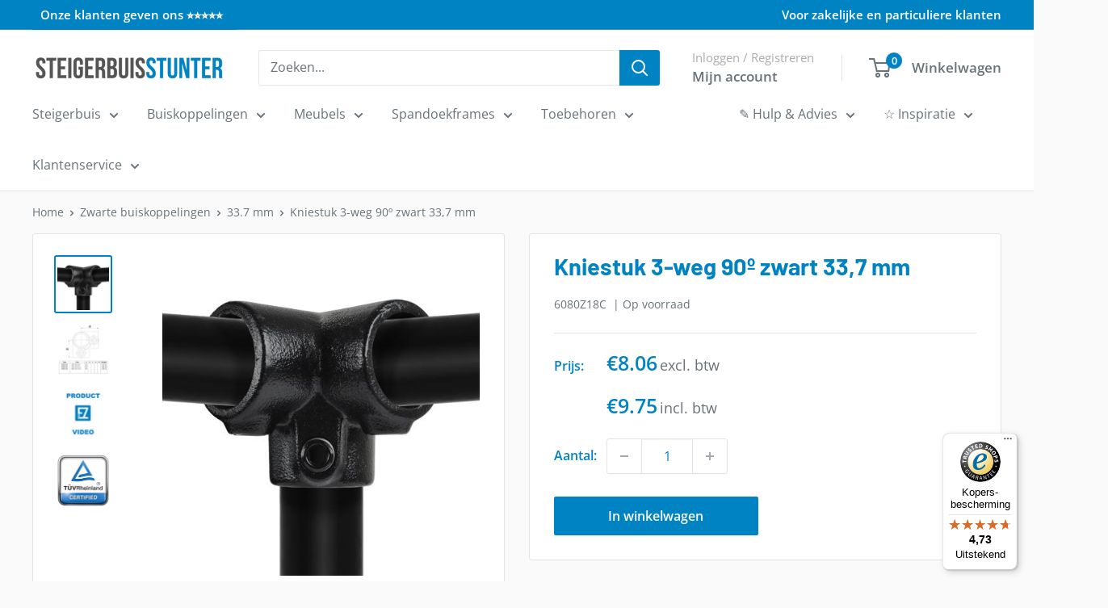

--- FILE ---
content_type: image/svg+xml
request_url: https://www.steigerbuisstunter.nl/cdn/shop/t/24/assets/icon-apple-pay.svg?v=102586443592291659761758817229
body_size: 10802
content:
<svg xmlns="http://www.w3.org/2000/svg" xmlns:xlink="http://www.w3.org/1999/xlink" width="50" zoomAndPan="magnify" viewBox="0 0 37.5 37.499999" height="50" preserveAspectRatio="xMidYMid meet" version="1.0"><defs><filter x="0%" y="0%" width="100%" height="100%" id="e9d01e25b7"><feColorMatrix values="0 0 0 0 1 0 0 0 0 1 0 0 0 0 1 0 0 0 1 0" color-interpolation-filters="sRGB"/></filter><filter x="0%" y="0%" width="100%" height="100%" id="a9ce11587a"><feColorMatrix values="0 0 0 0 1 0 0 0 0 1 0 0 0 0 1 0.2126 0.7152 0.0722 0 0" color-interpolation-filters="sRGB"/></filter><clipPath id="6b615d0587"><path d="M 0 0 L 37.007812 0 L 37.007812 37.007812 L 0 37.007812 Z M 0 0 " clip-rule="nonzero"/></clipPath><clipPath id="5d9e168b00"><path d="M 18.503906 0 C 8.285156 0 0 8.285156 0 18.503906 C 0 28.722656 8.285156 37.007812 18.503906 37.007812 C 28.722656 37.007812 37.007812 28.722656 37.007812 18.503906 C 37.007812 8.285156 28.722656 0 18.503906 0 Z M 18.503906 0 " clip-rule="nonzero"/></clipPath><clipPath id="daa12eac26"><path d="M 0 0 L 37.007812 0 L 37.007812 37.007812 L 0 37.007812 Z M 0 0 " clip-rule="nonzero"/></clipPath><clipPath id="8ad76e6ade"><path d="M 18.503906 0 C 8.285156 0 0 8.285156 0 18.503906 C 0 28.722656 8.285156 37.007812 18.503906 37.007812 C 28.722656 37.007812 37.007812 28.722656 37.007812 18.503906 C 37.007812 8.285156 28.722656 0 18.503906 0 Z M 18.503906 0 " clip-rule="nonzero"/></clipPath><clipPath id="deb3fe70ec"><rect x="0" width="38" y="0" height="38"/></clipPath><clipPath id="f4566fa38c"><path d="M 1 10.027344 L 36 10.027344 L 36 27 L 1 27 Z M 1 10.027344 " clip-rule="nonzero"/></clipPath><mask id="b096cd8850"><g filter="url(#e9d01e25b7)"><g filter="url(#a9ce11587a)" transform="matrix(0.169173, 0, 0, 0.17023, 0.598211, 10.028219)"><image x="0" y="0" width="210" xlink:href="[data-uri]" height="100" preserveAspectRatio="xMidYMid meet"/></g></g></mask></defs><g clip-path="url(#6b615d0587)"><g clip-path="url(#5d9e168b00)"><g transform="matrix(1, 0, 0, 1, 0, 0)"><g clip-path="url(#deb3fe70ec)"><g clip-path="url(#daa12eac26)"><g clip-path="url(#8ad76e6ade)"><path fill="#bec4c7" d="M 0 0 L 37.007812 0 L 37.007812 37.007812 L 0 37.007812 Z M 0 0 " fill-opacity="1" fill-rule="nonzero"/></g></g></g></g></g></g><g clip-path="url(#f4566fa38c)"><g mask="url(#b096cd8850)"><g transform="matrix(0.169173, 0, 0, 0.17023, 0.598211, 10.028219)"><image x="0" y="0" width="210" xlink:href="[data-uri]" height="100" preserveAspectRatio="xMidYMid meet"/></g></g></g></svg>

--- FILE ---
content_type: text/javascript
request_url: https://www.steigerbuisstunter.nl/cdn/shop/t/24/assets/custom.js?v=90373254691674712701760434275
body_size: -959
content:
//# sourceMappingURL=/cdn/shop/t/24/assets/custom.js.map?v=90373254691674712701760434275


--- FILE ---
content_type: text/javascript
request_url: https://widgets.trustedshops.com/js/X569AC43D0C38A957A8EFD9735A5EC074.js
body_size: 1401
content:
((e,t)=>{const a={shopInfo:{tsId:"X569AC43D0C38A957A8EFD9735A5EC074",name:"Steigerbuisstunter.nl",url:"steigerbuisstunter.nl",language:"nl",targetMarket:"NLD",ratingVariant:"WIDGET",eTrustedIds:{accountId:"acc-fcbab18e-a858-4e20-9aaa-4e3e47f088ef",channelId:"chl-7c9b6cea-dd05-41cd-919b-839f16f8b5f2"},buyerProtection:{certificateType:"CLASSIC",certificateState:"PRODUCTION",mainProtectionCurrency:"EUR",classicProtectionAmount:100,maxProtectionDuration:30,plusProtectionAmount:2e4,basicProtectionAmount:100,firstCertified:"2021-08-17 06:54:30"},reviewSystem:{rating:{averageRating:4.73,averageRatingCount:499,overallRatingCount:3098,distribution:{oneStar:4,twoStars:1,threeStars:11,fourStars:95,fiveStars:388}},reviews:[{buyerFirstName:"nico",buyerlastName:"b.",average:5,buyerStatement:"Snelle levering",rawChangeDate:"2026-01-15T10:48:37.000Z",changeDate:"15-1-2026",transactionDate:"1-1-2026"},{buyerFirstName:"Marinus",buyerlastName:"v.",average:5,buyerStatement:"Zeer goede  service. En vlotte  bezorging.",rawChangeDate:"2026-01-13T12:13:49.000Z",changeDate:"13-1-2026",transactionDate:"6-1-2026"},{buyerFirstName:"Niels",buyerlastName:"J.",average:5,buyerStatement:"De spullen waren zorgvuldig ingepakt om beschadigingen te voorkomen. Mooi materiaal en nette bezorger.",rawChangeDate:"2026-01-11T10:40:41.000Z",changeDate:"11-1-2026",transactionDate:"3-1-2026"}]},features:["SHOP_CONSUMER_MEMBERSHIP","GUARANTEE_RECOG_CLASSIC_INTEGRATION","MARS_REVIEWS","MARS_EVENTS","DISABLE_REVIEWREQUEST_SENDING","REVIEWS_AUTO_COLLECTION","MARS_PUBLIC_QUESTIONNAIRE","MARS_QUESTIONNAIRE"],consentManagementType:"OFF",urls:{profileUrl:"https://www.trstd.com/nl-nl/reviews/steigerbuisstunter-nl",profileUrlLegalSection:"https://www.trstd.com/nl-nl/reviews/steigerbuisstunter-nl#legal-info",reviewLegalUrl:"https://help.etrusted.com/hc/nl/articles/23970864566162"},contractStartDate:"2021-08-02 00:00:00",shopkeeper:{name:"EZ-shopping B.V.",street:"De Overmaat 30",country:"NL",city:"Arnhem",zip:"6831AH"},displayVariant:"full",variant:"full",twoLetterCountryCode:"NL"},"process.env":{STAGE:"prod"},externalConfig:{trustbadgeScriptUrl:"https://widgets.trustedshops.com/assets/trustbadge.js",cdnDomain:"widgets.trustedshops.com"},elementIdSuffix:"-98e3dadd90eb493088abdc5597a70810",buildTimestamp:"2026-01-18T05:47:13.542Z",buildStage:"prod"},r=a=>{const{trustbadgeScriptUrl:r}=a.externalConfig;let n=t.querySelector(`script[src="${r}"]`);n&&t.body.removeChild(n),n=t.createElement("script"),n.src=r,n.charset="utf-8",n.setAttribute("data-type","trustbadge-business-logic"),n.onerror=()=>{throw new Error(`The Trustbadge script could not be loaded from ${r}. Have you maybe selected an invalid TSID?`)},n.onload=()=>{e.trustbadge?.load(a)},t.body.appendChild(n)};"complete"===t.readyState?r(a):e.addEventListener("load",(()=>{r(a)}))})(window,document);